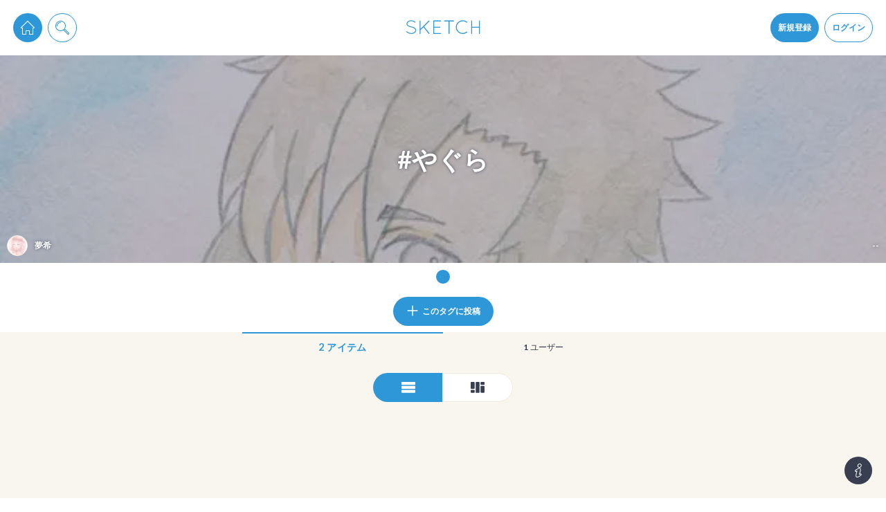

--- FILE ---
content_type: application/javascript; charset=utf-8
request_url: https://fundingchoicesmessages.google.com/f/AGSKWxVIN6t7ZkP6fm-H1O22WL79Ng-S_0z4uol8bGAV53XDRlBFUzTGn_eoiGnboPjX7OdrYUsGSODgKgN3JiBHLohs-jpzpv85-cWYxIIJEDwCcIq5pOtsIbLStANvPdACTY-rkyItfLQUP3qVXST1XHrwPDHC4A2pfudKnEXksowe1c9WiC1b0Et_eniq/_/pc_ads.-advertise//common/dart_wrapper_/driveragentad1./ads_ad_
body_size: -1291
content:
window['ccf6cf64-726b-4bf1-907d-eb69c7500c5e'] = true;

--- FILE ---
content_type: application/javascript; charset=UTF-8
request_url: https://sketch.pixiv.net/_next/static/chunks/webpack-f3d0a6a2d6d5d6cc.js
body_size: 1556
content:
try{!function(){var e="undefined"!=typeof window?window:"undefined"!=typeof global?global:"undefined"!=typeof globalThis?globalThis:"undefined"!=typeof self?self:{},t=(new e.Error).stack;t&&(e._sentryDebugIds=e._sentryDebugIds||{},e._sentryDebugIds[t]="71ad9c73-e136-4f0a-82a5-3be99f16b425",e._sentryDebugIdIdentifier="sentry-dbid-71ad9c73-e136-4f0a-82a5-3be99f16b425")}()}catch(e){}(()=>{"use strict";var e={},t={};function r(o){var n=t[o];if(void 0!==n)return n.exports;var a=t[o]={id:o,loaded:!1,exports:{}},i=!0;try{e[o].call(a.exports,a,a.exports,r),i=!1}finally{i&&delete t[o]}return a.loaded=!0,a.exports}r.m=e,r.amdO={},(()=>{var e=[];r.O=(t,o,n,a)=>{if(o){a=a||0;for(var i=e.length;i>0&&e[i-1][2]>a;i--)e[i]=e[i-1];e[i]=[o,n,a];return}for(var d=1/0,i=0;i<e.length;i++){for(var[o,n,a]=e[i],l=!0,u=0;u<o.length;u++)(!1&a||d>=a)&&Object.keys(r.O).every(e=>r.O[e](o[u]))?o.splice(u--,1):(l=!1,a<d&&(d=a));if(l){e.splice(i--,1);var c=n();void 0!==c&&(t=c)}}return t}})(),r.n=e=>{var t=e&&e.__esModule?()=>e.default:()=>e;return r.d(t,{a:t}),t},(()=>{var e,t=Object.getPrototypeOf?e=>Object.getPrototypeOf(e):e=>e.__proto__;r.t=function(o,n){if(1&n&&(o=this(o)),8&n||"object"==typeof o&&o&&(4&n&&o.__esModule||16&n&&"function"==typeof o.then))return o;var a=Object.create(null);r.r(a);var i={};e=e||[null,t({}),t([]),t(t)];for(var d=2&n&&o;"object"==typeof d&&!~e.indexOf(d);d=t(d))Object.getOwnPropertyNames(d).forEach(e=>i[e]=()=>o[e]);return i.default=()=>o,r.d(a,i),a}})(),r.d=(e,t)=>{for(var o in t)r.o(t,o)&&!r.o(e,o)&&Object.defineProperty(e,o,{enumerable:!0,get:t[o]})},r.f={},r.e=e=>Promise.all(Object.keys(r.f).reduce((t,o)=>(r.f[o](e,t),t),[])),r.u=e=>"static/chunks/9c31cdcc.9e07a6f4c4615e61.js",r.miniCssF=e=>{},r.h=()=>"e5756f0a6bdc4385",r.g=function(){if("object"==typeof globalThis)return globalThis;try{return this||Function("return this")()}catch(e){if("object"==typeof window)return window}}(),r.o=(e,t)=>Object.prototype.hasOwnProperty.call(e,t),(()=>{var e={},t="_N_E:";r.l=(o,n,a,i)=>{if(e[o])return void e[o].push(n);if(void 0!==a)for(var d,l,u=document.getElementsByTagName("script"),c=0;c<u.length;c++){var f=u[c];if(f.getAttribute("src")==o||f.getAttribute("data-webpack")==t+a){d=f;break}}d||(l=!0,(d=document.createElement("script")).charset="utf-8",d.timeout=120,r.nc&&d.setAttribute("nonce",r.nc),d.setAttribute("data-webpack",t+a),d.src=r.tu(o)),e[o]=[n];var s=(t,r)=>{d.onerror=d.onload=null,clearTimeout(p);var n=e[o];if(delete e[o],d.parentNode&&d.parentNode.removeChild(d),n&&n.forEach(e=>e(r)),t)return t(r)},p=setTimeout(s.bind(null,void 0,{type:"timeout",target:d}),12e4);d.onerror=s.bind(null,d.onerror),d.onload=s.bind(null,d.onload),l&&document.head.appendChild(d)}})(),r.r=e=>{"undefined"!=typeof Symbol&&Symbol.toStringTag&&Object.defineProperty(e,Symbol.toStringTag,{value:"Module"}),Object.defineProperty(e,"__esModule",{value:!0})},r.nmd=e=>(e.paths=[],e.children||(e.children=[]),e),(()=>{var e;r.tt=()=>(void 0===e&&(e={createScriptURL:e=>e},"undefined"!=typeof trustedTypes&&trustedTypes.createPolicy&&(e=trustedTypes.createPolicy("nextjs#bundler",e))),e)})(),r.tu=e=>r.tt().createScriptURL(e),r.p="/_next/",(()=>{var e={8068:0};r.f.j=(t,o)=>{var n=r.o(e,t)?e[t]:void 0;if(0!==n)if(n)o.push(n[2]);else if(8068!=t){var a=new Promise((r,o)=>n=e[t]=[r,o]);o.push(n[2]=a);var i=r.p+r.u(t),d=Error();r.l(i,o=>{if(r.o(e,t)&&(0!==(n=e[t])&&(e[t]=void 0),n)){var a=o&&("load"===o.type?"missing":o.type),i=o&&o.target&&o.target.src;d.message="Loading chunk "+t+" failed.\n("+a+": "+i+")",d.name="ChunkLoadError",d.type=a,d.request=i,n[1](d)}},"chunk-"+t,t)}else e[t]=0},r.O.j=t=>0===e[t];var t=(t,o)=>{var n,a,[i,d,l]=o,u=0;if(i.some(t=>0!==e[t])){for(n in d)r.o(d,n)&&(r.m[n]=d[n]);if(l)var c=l(r)}for(t&&t(o);u<i.length;u++)a=i[u],r.o(e,a)&&e[a]&&e[a][0](),e[a]=0;return r.O(c)},o=self.webpackChunk_N_E=self.webpackChunk_N_E||[];o.forEach(t.bind(null,0)),o.push=t.bind(null,o.push.bind(o))})(),r.nc=void 0})();